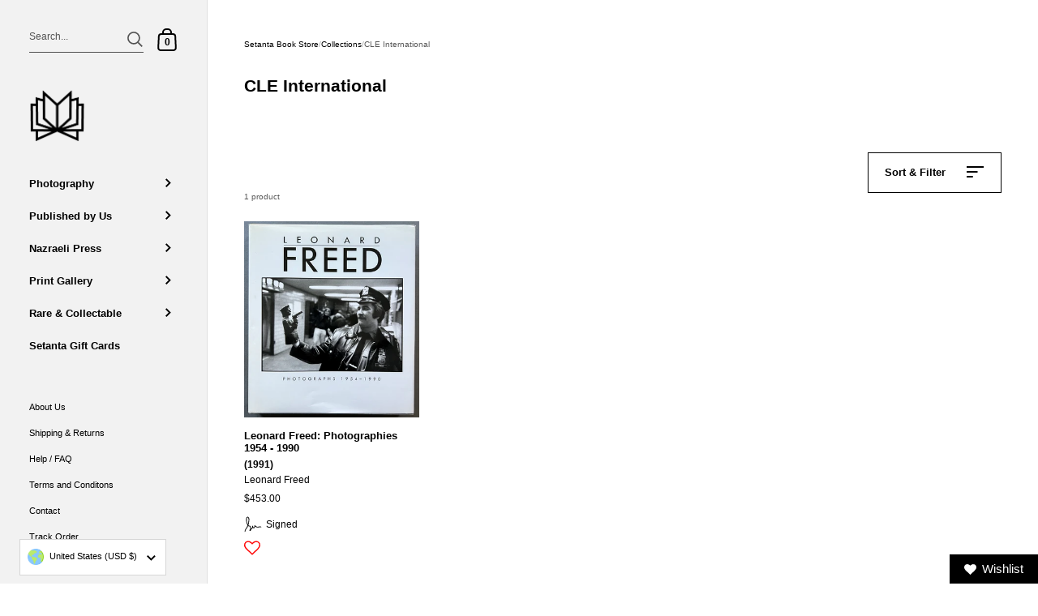

--- FILE ---
content_type: text/css
request_url: https://www.setantabooks.com/cdn/shop/t/13/assets/theme.css?v=36121951951632422521760528969
body_size: 8259
content:
/*!
 *  1.2. Reset
*/html,body,div,span,applet,object,iframe,h1,h2,h3,h4,h5,h6,p,blockquote,pre,a,abbr,acronym,address,big,cite,code,del,dfn,em,img,ins,kbd,q,s,samp,small,strike,strong,sub,sup,tt,var,b,u,i,center,dl,dt,dd,ol,ul,li,fieldset,form,label,legend,table,caption,tbody,tfoot,thead,tr,th,td,article,aside,canvas,details,embed,figure,figcaption,footer,header,hgroup,menu,nav,output,ruby,section,summary,time,mark,audio,video{margin:0;padding:0;border:0;font-size:100%;font:inherit;vertical-align:baseline}article,aside,details,figcaption,figure,footer,header,hgroup,menu,nav,section{display:block}body{line-height:1}ol,ul{list-style:none}blockquote,q{quotes:none}blockquote:before,blockquote:after{content:"";content:none}q:before,q:after{content:"";content:none}table{border-collapse:collapse;border-spacing:0}.hidden{display:none}.clear{clear:both}*{box-sizing:border-box}input,button{background:transparent;border:none;padding:0;margin:0}input:focus,input:outline,button:focus,button:outline{border:none}summary{cursor:pointer;list-style:none;position:relative}summary::-webkit-details-marker{display:none}/*! Variables declarations 
  If you wish to change margins, paddings, heights, this is the place to do so 
  Almost all dimensions & spacing is based on these variables 
!*/:root{--vertical-padding: var(--vertical-padding-base);--vertical-padding-more: calc(var(--vertical-padding-base) * 1.5);--horizontal-padding: var(--horizontal-padding-base);--horizontal-padding-more: calc(var(--horizontal-padding-base) * 1.1);--compact-header-padding: 50px;--grid-gutter: var(--grid-gutter-base)}@media screen and (max-width: 1600px){:root{--grid-gutter: calc(var(--grid-gutter-base) * .75)}}@media screen and (min-width: 1680px) and (max-width: 1919px){:root{--horizontal-padding: calc(var(--horizontal-padding-base) * .8)}}@media screen and (min-width: 1440px) and (max-width: 1599px){:root{--horizontal-padding: calc(var(--horizontal-padding-base) * .7)}}@media screen and (max-width: 1440px){:root{--grid-gutter: calc(var(--grid-gutter-base) * .6)}}@media screen and (min-width: 1280px) and (max-width: 1439px){:root{--horizontal-padding: calc(var(--horizontal-padding-base) * .6)}}@media screen and (max-width: 1280px){:root{--vertical-padding-more: var(--vertical-padding);--horizontal-padding: calc(var(--horizontal-padding-base) * .5);--horizontal-padding-more: calc(var(--horizontal-padding-base) * .7)}}@media screen and (max-width: 948px){:root{--vertical-padding: calc(var(--vertical-padding-base) * .7);--horizontal-padding: 25px;--horizontal-padding-more: 50px;--compact-header-padding: 30px;--grid-gutter: calc(var(--grid-gutter-base) * .4)}}@media screen and (max-width: 648px){:root{--vertical-padding: calc(var(--vertical-padding-base) * .6);--compact-header-padding: 20px}}@media screen and (max-width: 480px){:root{--vertical-padding: calc(var(--vertical-padding-base) * .5)}}.lazy-image{position:relative;background:rgba(var(--color-body-txt),.03)}.lazy-image img{height:100%;width:100%;object-fit:cover;vertical-align:bottom}.lazy-image--background.lazy-image{background-position:center;background-size:cover;background-repeat:no-repeat;position:absolute;top:0;left:0;width:100%;height:100%!important;z-index:0;padding-top:0!important}.lazy-image--background.lazy-image img{height:100%;width:100%;object-fit:cover}[data-ratio].lazy-image img{position:absolute;top:0;left:0;height:100%;width:100%;object-fit:cover}.lazy-image--hover{overflow:hidden}.lazy-image--hover .lazy-image--background{-webkit-backface-visibility:hidden;transform:scale(1);overflow:hidden}.no-touchevents .lazy-image--hover:hover .lazy-image--background,.focus .lazy-image--hover .lazy-image--background{transform:scale(1.1)}.lazy-caption{position:absolute;bottom:0;width:100%;background:linear-gradient(0deg,#3333334d,#33333340,#3333,#33333326,#3333331a 80%,#3333330d 90%,#33333305 96%,#3330);color:#fff;padding:35px 15px 15px;line-height:1}.lazy-preloader{display:block}.lazy-preloader:before{width:20px;height:20px;content:"";border:1px solid rgba(var(--color-body-txt),.24);border-top:1px solid rgba(var(--color-body-accent),1);border-radius:100%;position:absolute;top:0;bottom:0;left:0;right:0;margin:auto}.lazyloaded+.lazy-preloader,.lazyloaded .lazy-preloader{display:none!important}.alert{display:block;line-height:1.5;padding:14px 20px 12px;margin-bottom:18px}.alert strong{text-transform:capitalize}.alert--error{color:#721c24;background-color:#f8d7da}.alert--success{color:#155724;background-color:#d4edda}.alert--note{color:#856404;background-color:#fff3cd}@media screen and (min-width: 1921px){.alert{font-size:calc(14px / 14 * var(--base-body-size) + 0px);line-height:1}}@media screen and (min-width: 1280px) and (max-width: 1920px){.alert{font-size:calc(13px / 14 * var(--base-body-size) + 0px);line-height:1}}@media screen and (min-width: 1023px) and (max-width: 1280px){.alert{font-size:calc(12px / 14 * var(--base-body-size) + 0px);line-height:1}}@media screen and (max-width: 1023px){.alert{font-size:calc(12px / 14 * var(--base-body-size) + 0px);line-height:1}}a{-webkit-transition:color .15s linear,background-color .15s linear,fill .15s linear,.15s opacity linear;transition:color .15s linear,background-color .15s linear,fill .15s linear,.15s opacity linear}.button,.shopify-challenge__button{font-family:var(--font-stack-body);font-weight:var(--font-weight-body);font-style:var(--font-style-body);font-size:15px;line-height:53px;height:55px;font-weight:var(--font-weight-body-semibold);padding:0 25px;border:2px solid transparent;transition:all .15s linear,width 0ms;cursor:pointer;display:inline-block;-webkit-appearance:none;border-radius:0}.button svg,.shopify-challenge__button svg{transition:all .15s linear}html[dir=rtl] .button svg,html[dir=rtl] .shopify-challenge__button svg{transform:scale(-1)}.button--large{font-size:20px;height:70px;line-height:68px;padding:0 50px}.button--small{font-size:13px;height:50px;line-height:48px;border:1px solid transparent;padding:0 20px}.button--small .symbol{top:7px!important}.button--smallest{display:inline-block;border-radius:20px;font-size:12px;line-height:1;padding:7px 14px;margin:5px;border:1px solid transparent}.button--outline{outline:none!important;border-color:rgba(var(--color-body-txt),1);color:rgba(var(--color-body-txt),1)}.button--outline svg *{fill:rgba(var(--color-body-txt),1);transition:all .15s linear}.no-touchevents .button--outline:not(.button--outline-hover):hover{border-color:rgba(var(--color-body-accent),1);color:rgba(var(--color-body-accent),1)}.no-touchevents .button--outline:not(.button--outline-hover):hover svg *{fill:rgba(var(--color-body-accent),1)}.disabled.button--outline{opacity:.66;border-color:rgba(var(--color-body-txt),.16)}.sidebar-element .button--outline{border-color:rgba(var(--color-sidebar-txt),1)!important;color:rgba(var(--color-sidebar-txt),1)!important}.sidebar-element .button--outline svg *{fill:rgba(var(--color-sidebar-txt),1)!important}.no-touchevents .sidebar-element .button--outline:not(.button--outline-hover):hover{border-color:rgba(var(--color-sidebar-accent),1)!important;color:rgba(var(--color-sidebar-accent),1)!important}.no-touchevents .sidebar-element .button--outline:not(.button--outline-hover):hover svg *{fill:rgba(var(--color-sidebar-accent),1)!important}.sidebar-element .disabled.button--outline{border-color:rgba(var(--color-sidebar-txt),.16)}.button--solid,.shopify-challenge__button{outline:none!important;background:rgba(var(--color-body-txt),1);color:rgba(var(--color-body-txt-foreground),1)}.button--solid path,.shopify-challenge__button path{fill:rgba(var(--color-body-txt-foreground),1)}.no-touchevents .button--solid:hover,.no-touchevents .shopify-challenge__button:hover{border-color:transparent;background:rgba(var(--color-body-accent),1)!important;color:rgba(var(--color-body-accent-foreground),1)!important}.no-touchevents .button--solid:hover svg *,.no-touchevents .shopify-challenge__button:hover svg *{fill:rgba(var(--color-body-accent-foreground),1)!important}.button--solid svg,.shopify-challenge__button svg{position:relative;top:6px;margin-inline-start:17px}.cart-details .button--solid svg{margin-inline-start:0;margin-right:5px}.sidebar-element .button--solid,.sidebar-element .shopify-challenge__button{background:rgba(var(--color-sidebar-txt),1);color:rgba(var(--color-sidebar-txt-foreground),1)}.sidebar-element .button--solid svg *,.sidebar-element .shopify-challenge__button svg *{fill:rgba(var(--color-sidebar-txt-foreground),1)}.no-touchevents .sidebar-element .button--solid:hover,.no-touchevents .sidebar-element .shopify-challenge__button:hover{background:rgba(var(--color-sidebar-accent),1)!important;color:rgba(var(--color-sidebar-accent-foreground),1)!important}.no-touchevents .sidebar-element .button--solid:hover svg *,.no-touchevents .sidebar-element .shopify-challenge__button:hover svg *{fill:rgba(var(--color-sidebar-accent-foreground),1)!important}.button--wide{min-width:200px}.button--text{font-family:var(--font-stack-body);font-weight:var(--font-weight-body);font-style:var(--font-style-body);color:rgba(var(--color-body-txt),1);border-bottom:1px solid;cursor:pointer;transition:all .15s linear}.no-touchevents .button--text:hover{color:rgba(var(--color-body-accent),1)}.compact-header-container>*:last-child,.rte>*:last-child,.remove-end-margin>*:last-child{margin-bottom:0}.sticky{position:sticky;top:0}/*!
 *  1.4. Typography
*/body{font-family:var(--font-stack-body);font-weight:var(--font-weight-body);font-style:var(--font-style-body);color:rgba(var(--color-body-txt),1);background:rgba(var(--color-body-bg),1)}@media screen and (min-width: 1921px){body{font-size:calc(16px / 14 * var(--base-body-size) + 0px);line-height:1.7}}@media screen and (min-width: 1280px) and (max-width: 1920px){body{font-size:calc(15px / 14 * var(--base-body-size) + 0px);line-height:1.7}}@media screen and (min-width: 1023px) and (max-width: 1280px){body{font-size:calc(14px / 14 * var(--base-body-size) + 0px);line-height:1.7}}@media screen and (max-width: 1023px){body{font-size:calc(13px / 14 * var(--base-body-size) + 0px);line-height:1.7}}@media screen and (min-width: 1921px){.body-text-sm{font-size:calc(14px / 14 * var(--base-body-size) + 0px);line-height:1}}@media screen and (min-width: 1280px) and (max-width: 1920px){.body-text-sm{font-size:calc(13px / 14 * var(--base-body-size) + 0px);line-height:1}}@media screen and (min-width: 1023px) and (max-width: 1280px){.body-text-sm{font-size:calc(12px / 14 * var(--base-body-size) + 0px);line-height:1}}@media screen and (max-width: 1023px){.body-text-sm{font-size:calc(12px / 14 * var(--base-body-size) + 0px);line-height:1}}.body-text-hd{font-weight:var(--font-weight-body-semibold)}@media screen and (min-width: 1921px){.body-text-hd{font-size:calc(17px / 14 * var(--base-body-size) + 0px);line-height:1}}@media screen and (min-width: 1280px) and (max-width: 1920px){.body-text-hd{font-size:calc(16px / 14 * var(--base-body-size) + 0px);line-height:1}}@media screen and (min-width: 1023px) and (max-width: 1280px){.body-text-hd{font-size:calc(15px / 14 * var(--base-body-size) + 0px);line-height:1}}@media screen and (max-width: 1023px){.body-text-hd{font-size:calc(14px / 14 * var(--base-body-size) + 0px);line-height:1}}.body-text-lg{font-weight:var(--font-weight-body-medium)}@media screen and (min-width: 1921px){.body-text-lg{font-size:calc(19px / 14 * var(--base-body-size) + 0px);line-height:1}}@media screen and (min-width: 1280px) and (max-width: 1920px){.body-text-lg{font-size:calc(18px / 14 * var(--base-body-size) + 0px);line-height:1}}@media screen and (min-width: 1023px) and (max-width: 1280px){.body-text-lg{font-size:calc(17px / 14 * var(--base-body-size) + 0px);line-height:1}}@media screen and (max-width: 1023px){.body-text-lg{font-size:calc(16px / 14 * var(--base-body-size) + 0px);line-height:1}}.body-text-hu{font-weight:var(--font-weight-body-medium)}@media screen and (min-width: 1921px){.body-text-hu{font-size:calc(23px / 14 * var(--base-body-size) + 0px);line-height:1.1}}@media screen and (min-width: 1280px) and (max-width: 1920px){.body-text-hu{font-size:calc(22px / 14 * var(--base-body-size) + 0px);line-height:1.1}}@media screen and (min-width: 1023px) and (max-width: 1280px){.body-text-hu{font-size:calc(19px / 14 * var(--base-body-size) + 0px);line-height:1.1}}@media screen and (max-width: 1023px){.body-text-hu{font-size:calc(18px / 14 * var(--base-body-size) + 0px);line-height:1.1}}.text-transform-uppercase{text-transform:uppercase}h1,h2,h3,h4,h5,h6,.hh,.h0,.h1,.h2,.h3,.h4,.h5,.h6{font-family:var(--font-stack-headings);font-weight:var(--font-weight-headings);font-style:var(--font-style-headings);display:block;margin-bottom:1em}@media screen and (min-width: 1921px){.hh{font-size:calc(52px / 24 * var(--base-headings-size) + 0px);line-height:1.1}}@media screen and (min-width: 1280px) and (max-width: 1920px){.hh{font-size:calc(48px / 24 * var(--base-headings-size) + 0px);line-height:1.1}}@media screen and (min-width: 1023px) and (max-width: 1280px){.hh{font-size:calc(44px / 24 * var(--base-headings-size) + 0px);line-height:1.1}}@media screen and (max-width: 1023px){.hh{font-size:calc(40px / 24 * var(--base-headings-size) + 0px);line-height:1.1}}@media screen and (min-width: 1921px){.h0{font-size:calc(32px / 24 * var(--base-headings-size) + 0px);line-height:1.2}}@media screen and (min-width: 1280px) and (max-width: 1920px){.h0{font-size:calc(30px / 24 * var(--base-headings-size) + 0px);line-height:1.2}}@media screen and (min-width: 1023px) and (max-width: 1280px){.h0{font-size:calc(28px / 24 * var(--base-headings-size) + 0px);line-height:1.2}}@media screen and (max-width: 1023px){.h0{font-size:calc(26px / 24 * var(--base-headings-size) + 0px);line-height:1.2}}@media screen and (min-width: 1921px){h1,.h1{font-size:calc(26px / 24 * var(--base-headings-size) + 0px);line-height:1.3}}@media screen and (min-width: 1280px) and (max-width: 1920px){h1,.h1{font-size:calc(25px / 24 * var(--base-headings-size) + 0px);line-height:1.3}}@media screen and (min-width: 1023px) and (max-width: 1280px){h1,.h1{font-size:calc(23px / 24 * var(--base-headings-size) + 0px);line-height:1.3}}@media screen and (max-width: 1023px){h1,.h1{font-size:calc(22px / 24 * var(--base-headings-size) + 0px);line-height:1.3}}@media screen and (min-width: 1921px){h2,.h2{font-size:calc(19px / 24 * var(--base-headings-size) + 0px);line-height:1.3}}@media screen and (min-width: 1280px) and (max-width: 1920px){h2,.h2{font-size:calc(18px / 24 * var(--base-headings-size) + 0px);line-height:1.3}}@media screen and (min-width: 1023px) and (max-width: 1280px){h2,.h2{font-size:calc(17px / 24 * var(--base-headings-size) + 0px);line-height:1.3}}@media screen and (max-width: 1023px){h2,.h2{font-size:calc(16px / 24 * var(--base-headings-size) + 0px);line-height:1.3}}@media screen and (min-width: 1921px){h3,.h3{font-size:calc(17px / 24 * var(--base-headings-size) + 0px);line-height:1.3}}@media screen and (min-width: 1280px) and (max-width: 1920px){h3,.h3{font-size:calc(16px / 24 * var(--base-headings-size) + 0px);line-height:1.3}}@media screen and (min-width: 1023px) and (max-width: 1280px){h3,.h3{font-size:calc(15px / 24 * var(--base-headings-size) + 0px);line-height:1.3}}@media screen and (max-width: 1023px){h3,.h3{font-size:calc(14px / 24 * var(--base-headings-size) + 0px);line-height:1.3}}@media screen and (min-width: 1921px){h4,h5,h6,.h4{font-size:calc(16px / 24 * var(--base-headings-size) + 0px);line-height:1.3}}@media screen and (min-width: 1280px) and (max-width: 1920px){h4,h5,h6,.h4{font-size:calc(15px / 24 * var(--base-headings-size) + 0px);line-height:1.3}}@media screen and (min-width: 1023px) and (max-width: 1280px){h4,h5,h6,.h4{font-size:calc(14px / 24 * var(--base-headings-size) + 0px);line-height:1.3}}@media screen and (max-width: 1023px){h4,h5,h6,.h4{font-size:calc(13px / 24 * var(--base-headings-size) + 0px);line-height:1.3}}strong{font-weight:700}em{font-style:italic}p,ul,ol{margin-bottom:1.5em}ul{list-style:inside disc}ol{list-style:inside decimal}ul ul,ul ol,ol ol,ol ul{margin-inline-start:20px}table{width:100%;border:1px solid rgba(var(--color-body-txt),.08)}html[dir=rtl] table{text-align:right}html[dir=ltr] table{text-align:left}table thead h4{font-size:10px;line-height:18px;text-transform:uppercase;margin-bottom:0}table tr{border-top:1px solid rgba(var(--color-body-txt),.08)}table thead tr{border-top:none}table th,table td{min-height:41px;padding:10px 14px 8px}html[dir=rtl] table th,html[dir=rtl] table td{border-left:1px solid rgba(var(--color-body-txt),.08)}html[dir=ltr] table th,html[dir=ltr] table td{border-right:1px solid rgba(var(--color-body-txt),.08)}table td,table th{vertical-align:top}sub,sup{font-size:.7em;line-height:.7em}sub{vertical-align:bottom}sup{vertical-align:top}del{text-decoration:line-through}small{font-size:.85em}blockquote{line-height:1.4}blockquote:not(:first-child){margin-top:2em}blockquote:not(:last-child){margin-bottom:2em}a{color:rgba(var(--color-body-txt),1);text-decoration:none}.rte a:not(.button){border-bottom:1px solid}.no-touchevents .rte a:not(.button):hover{color:rgba(var(--color-body-accent),1)}.underline-animation{line-height:1.2;background-position:0 calc(1em + 2px);background-image:linear-gradient(to right,rgba(var(--color-body-txt),1),rgba(var(--color-body-txt),1));background-size:0% 1px;background-repeat:no-repeat;display:inline;padding-bottom:3px;transition:all .15s linear}a:hover .underline-animation,a.selected .underline-animation{background-size:100% 1px}.rte a img{vertical-align:middle}.touchevents .sidebar a:hover span,.touchevents a:hover .product-item__title,.touchevents a:hover .blog-item__title span,.touchevents .blog-tags a:hover span{background-size:0!important}input,textarea,select{font-family:var(--font-stack-body);font-weight:var(--font-weight-body);font-style:var(--font-style-body);font-size:calc(14 / 14 * var(--base-body-size) + 0px);line-height:1;transition:all .1s linear;border:1px solid rgba(var(--color-body-txt),.14);background:transparent;color:rgba(var(--color-body-txt),1);resize:none;height:55px;padding:3px 12px 0;vertical-align:middle;-webkit-appearance:none;border-radius:0;outline:none!important}input::placeholder,textarea::placeholder,select::placeholder{color:rgba(var(--color-body-txt),1);opacity:.66}input:hover,textarea:hover,select:hover{border-color:rgba(var(--color-body-txt),.24)}input:focus,textarea:focus,select:focus{border-color:rgba(var(--color-body-txt),.36);box-shadow:0 0 0 3px rgba(var(--color-body-txt),.14)}input.focus,textarea.focus,select.focus{outline:auto 5px -webkit-focus-ring-color}.krown-column-container>input,.krown-column-container>textarea,.krown-column-container>select{width:100%}.sidebar-element input,.sidebar-element textarea,.sidebar-element select{color:rgba(var(--color-sidebar-txt),1);border-color:rgba(var(--color-sidebar-txt),.14)}textarea{height:125px;padding-top:15px}input[type=number]::-webkit-inner-spin-button,input[type=number]::-webkit-outer-spin-button{-webkit-appearance:none;appearance:none}input[type=number]{-moz-appearance:textfield}input:not([type=checkbox]):not([type=radio]):not([type=submit]):-webkit-autofill,input:not([type=checkbox]):not([type=radio]):not([type=submit]):-webkit-autofill:hover,input:not([type=checkbox]):not([type=radio]):not([type=submit]):-webkit-autofill:focus,input:not([type=checkbox]):not([type=radio]):not([type=submit]):-webkit-autofill:active{-webkit-box-shadow:0 0 0 30px rgba(var(--color-body-bg),1) inset!important}input[type=checkbox],input[type=radio]{width:16px;height:16px;border-radius:100%;padding:0;margin-inline-end:9px;margin-top:-2px}input[type=checkbox]:checked,input[type=radio]:checked{background:rgba(var(--color-body-txt),1)}.sidebar-element input[type=checkbox]:checked,.sidebar-element input[type=radio]:checked{background:rgba(var(--color-sidebar-txt),1)}select.to-style{transition:all .1s linear}select.to-style:not(.styled){opacity:0;visibility:hidden}select{font-size:calc(14px / 14 * var(--base-body-size) + 0px);line-height:1.2;background-repeat:no-repeat;background-position:calc(100% - 6px) 50%;background-size:24px 24px;padding-top:0;padding-inline-end:50px;padding-bottom:0;padding-inline-start:12px;height:50px;width:100%;cursor:pointer;transition:border .1s linear;border:1px solid rgba(var(--color-body-txt),.14);-moz-appearance:none;-webkit-appearance:none;appearance:none}html[dir=rtl] select{background-position:calc(0% + 6px) 50%}html[dir=rtl] select{text-align:right}html[dir=ltr] select{text-align:left}.regular-select-cover{font-size:calc(14px / 14 * var(--base-body-size) + 0px);line-height:1;height:50px;width:100%;background-repeat:no-repeat;background-position:calc(100% - 6px) 50%;background-size:24px 24px;cursor:pointer;transition:border .1s linear;border:1px solid rgba(var(--color-body-txt),.14)}html[dir=rtl] .regular-select-cover{background-position:calc(0% + 6px) 50%}html[dir=rtl] .regular-select-cover{text-align:right}html[dir=ltr] .regular-select-cover{text-align:left}.regular-select-cover:hover,.regular-select-cover.content-opened,.regular-select-cover:focus{border-color:rgba(var(--color-body-txt),.36);outline:none}.regular-select-cover svg{position:absolute;top:14px}html[dir=rtl] .regular-select-cover svg{left:6px}html[dir=ltr] .regular-select-cover svg{right:6px}.regular-select-cover svg path{fill:rgba(var(--color-body-txt),1);transition:all .15s linear}.regular-select-cover select{height:100%;width:100%;cursor:default;pointer-events:none;-webkit-appearance:menulist-button}.regular-select-cover option{padding:2px 0}input[type=search]::-webkit-search-decoration,input[type=search]::-webkit-search-cancel-button,input[type=search]::-webkit-search-results-button,input[type=search]::-webkit-search-results-decoration{-webkit-appearance:none}.regular-select-inner{height:50px;padding-top:17px;padding-inline-end:50px;padding-bottom:0;padding-inline-start:12px;cursor:pointer}.product__text .product__title{margin-bottom:1rem}.product__text .product__year{font-weight:600;margin-bottom:1rem}.product__text .regular-select-inner:before{content:attr(data-title);position:absolute;font-size:11px;text-transform:uppercase;background:rgba(var(--color-body-bg),1);top:-6px;padding:0 7px;margin-inline-start:-7px;color:rgba(var(--color-body-txt),.36)}.hide-labels .regular-select-inner:before{display:none}.regular-select-content{width:calc(100% + 2px);display:block;background:rgba(var(--color-body-bg),1);border:1px solid rgba(var(--color-body-txt),.14);border-top:0;position:absolute;top:53px;z-index:999;border-top:none;overflow-y:auto;height:0;transition:border .1s linear}html[dir=rtl] .regular-select-content{right:-1px}html[dir=ltr] .regular-select-content{left:-1px}.no-touchevents .regular-select-cover:hover .regular-select-content,.regular-select-cover:focus .regular-select-content{border-color:rgba(var(--color-body-txt),.36)}.content-opened .regular-select-content{height:auto;border-color:rgba(var(--color-body-txt),.36)}.regular-select-item{display:block;height:40px;font-size:calc(13px / 14 * var(--base-body-size) + 0px);line-height:1;padding:14px 12px 0;cursor:pointer;background:transparent;transition:.1s background linear}.no-touchevents .regular-select-item:hover{background:rgba(var(--color-body-txt),.06)}.regular-select-item.selected{background:rgba(var(--color-body-txt),.12)}.regular-select-item.disabled{opacity:.16;pointer-events:none}.visually-hidden{clip:rect(0 0 0 0);clip-path:inset(50%);height:1px;overflow:hidden;position:absolute;white-space:nowrap;width:1px}.aligned-text-content{display:flex;height:100%;position:relative;z-index:99}.aligned-text-content.horizontal-left{justify-content:flex-start}html[dir=rtl] .aligned-text-content.horizontal-left{text-align:right}html[dir=ltr] .aligned-text-content.horizontal-left{text-align:left}.aligned-text-content.horizontal-center{justify-content:center;text-align:center}.aligned-text-content.horizontal-right{justify-content:flex-end}html[dir=rtl] .aligned-text-content.horizontal-right{text-align:left}html[dir=ltr] .aligned-text-content.horizontal-right{text-align:right}.aligned-text-content.vertical-top{align-items:flex-start}.aligned-text-content.vertical-middle{align-items:center}.aligned-text-content.vertical-bottom{align-items:flex-end}.scrolling-text{color:rgba(var(--color-body-txt),1);border:0;width:100%;height:60px;white-space:nowrap;overflow:hidden;box-sizing:border-box;position:relative;display:flex;align-items:center;justify-content:flex-start}.scrolling-text span{display:inline-block;margin:0 var(--horizontal-padding)}.scrolling-text a{text-decoration:underline}/*!
 *  1.6. General Structure
*/#content-holder{display:flex}#content-holder:before{content:"";display:block;position:relative;width:20%;min-width:240px;max-width:360px;z-index:-1;flex-shrink:0}#content-holder #content{width:0;flex:1;min-height:100vh;display:flex;flex-direction:column}@media screen and (min-width: 948px) and (max-width: 1023px){#content-holder #content{width:calc(100% - 240px)}}@media screen and (max-width: 948px){#content-holder{margin-top:66px}#content-holder #content{min-height:calc(100vh - 66px)}}.compact-header{display:flex;align-items:flex-end;justify-content:space-between;position:relative;z-index:9;padding:var(--compact-header-padding) var(--horizontal-padding)}@media screen and (min-width: 948px) and (max-width: 1350px){.compact-header{padding:var(--compact-header-padding) var(--horizontal-padding) calc(var(--compact-header-padding) / 2)}}.compact-header-container{width:70%;max-width:800px;min-width:270px;min-height:118px;flex:1}html[dir=rtl] .compact-header-container>.h1{padding-left:50px}html[dir=ltr] .compact-header-container>.h1{padding-right:50px}.centered-section-content{padding-left:var(--horizontal-padding)!important;padding-right:var(--horizontal-padding)!important}.centered-section-content>div{width:80%}@media screen and (max-width: 1440px){.centered-section-content>div{width:100%}}@media screen and (min-width: 949px){.centered-section-content.rich-text>div,.centered-section-content.testimonial__holder>div{width:80%!important}}.overflow-hidden,.modal-opened{overflow:hidden}img,.rte iframe{max-width:100%}img{height:auto}.rte iframe[src*=youtube],.rte iframe[src*=vimeo]{width:100%;height:100%;aspect-ratio:16/9}.symbol{width:24px;height:24px}.symbol.symbol--cart{height:auto}.long-arrow{overflow:hidden;width:24px;height:34px;display:block;position:relative;top:-5px;right:0;transition:all .15s linear}html[dir=rtl] .long-arrow{transform:scale(-1);margin-top:-3px}.long-arrow .symbol{width:34px;height:11px;position:absolute;top:10px;right:0}button .long-arrow:hover,.css-slider-navigation-container .long-arrow:hover,.pagination a .long-arrow:hover{width:34px}html[dir=rtl] button .long-arrow:hover,html[dir=rtl] .css-slider-navigation-container .long-arrow:hover,html[dir=rtl] .pagination a .long-arrow:hover{left:-5px}html[dir=ltr] button .long-arrow:hover,html[dir=ltr] .css-slider-navigation-container .long-arrow:hover,html[dir=ltr] .pagination a .long-arrow:hover{right:-5px}.css-slider-navigation-container .next .long-arrow,.pagination .next .long-arrow{top:-3px}html[dir=rtl] .css-slider-navigation-container .next .long-arrow:hover,html[dir=rtl] .pagination .next .long-arrow:hover{left:5px}html[dir=ltr] .css-slider-navigation-container .next .long-arrow:hover,html[dir=ltr] .pagination .next .long-arrow:hover{right:5px}.css-slider-navigation-container .prev .long-arrow,.pagination .prev .long-arrow{transform:rotate(180deg);position:absolute;top:-6px}html[dir=rtl] .css-slider-navigation-container .prev .long-arrow,html[dir=rtl] .pagination .prev .long-arrow{transform:scale(-1) rotate(180deg);margin-top:3px}html[dir=rtl] .css-slider-navigation-container .prev .long-arrow,html[dir=rtl] .pagination .prev .long-arrow{right:0;left:auto}html[dir=ltr] .css-slider-navigation-container .prev .long-arrow,html[dir=ltr] .pagination .prev .long-arrow{left:0;right:auto}html[dir=rtl] .css-slider-navigation-container .prev .long-arrow:hover,html[dir=rtl] .pagination .prev .long-arrow:hover{left:auto;right:-5px}html[dir=ltr] .css-slider-navigation-container .prev .long-arrow:hover,html[dir=ltr] .pagination .prev .long-arrow:hover{right:auto;left:-5px}.onboarding-svg{position:absolute;top:0;left:0;width:100%;height:100%;position:relative;display:block}.onboarding-svg svg{width:100%;height:100%;background:#f9f9f9;vertical-align:middle}.onboarding-svg.onboarding-background{position:absolute}.onboarding-svg.onboarding-background svg{position:absolute;top:0}html[dir=rtl] .onboarding-svg.onboarding-background svg{right:0}html[dir=ltr] .onboarding-svg.onboarding-background svg{left:0}.iframe-holder{position:relative;width:100%;height:0;padding-top:40%;clear:both}.iframe-holder iframe{position:absolute;top:0;left:0;width:100%;height:100%}.full-width-section-content.gutter--on{padding-left:var(--horizontal-padding);padding-right:var(--horizontal-padding)}.with-gutter{margin-bottom:var(--vertical-padding)}.without-gutter+.with-gutter:not(.has-inner-padding),#page-content .with-gutter:first-child,.has-inner-padding+.with-gutter{margin-top:var(--vertical-padding)}.has-inner-padding{margin-bottom:0}.has-inner-padding+.has-inner-padding{margin-top:0}#page-content .has-inner-padding:last-child{margin-bottom:0}#page-content .has-inner-padding:first-child{margin-top:0}#shopify-section-blog,#shopify-section-collection{margin-bottom:var(--vertical-padding)}toggle-tab{display:block}.toggle__title{line-height:1.3;margin-bottom:1.5em;font-weight:var(--font-weight-body-medium);text-transform:uppercase;width:100%;position:relative;margin-top:-6px;padding-top:6px;cursor:pointer;transition:all .1s linear;display:block}.toggle__title .symbol{content:"+";position:absolute;top:4px}html[dir=rtl] .toggle__title .symbol{left:-7px}html[dir=ltr] .toggle__title .symbol{right:-7px}.toggle__title .symbol.symbol--plus{display:block}.toggle__title .symbol.symbol--minus{display:none}.toggle__title svg *{transition:all .1s linear;fill:rgba(var(--color-body-txt),1)}.no-touchevents .toggle__title:hover,.toggle__title.focus{color:rgba(var(--color-body-accent),1);outline:0}.no-touchevents .toggle__title:hover svg *,.toggle__title.focus svg *{fill:rgba(var(--color-body-accent),1)}toggle-tab.opened .toggle__title{cursor:pointer;pointer-events:all}toggle-tab.opened .toggle__title .symbol--plus{display:none}toggle-tab.opened .toggle__title .symbol--minus{display:block}.toggle__title:last-child{margin-bottom:0}.toggle__title+.toggle__content{margin-top:-5px;padding-bottom:25px;display:none}.toggle__title+.toggle__content>*:last-child{margin-bottom:0}.toggle__content{overflow-x:auto}#challenge .shopify-challenge__container{margin:120px auto!important}.low-dpi{display:inline}.high-dpi{display:none}@media only screen and (-webkit-min-device-pixel-ratio: 1.3),only screen and (min-resolution: 120dpi){.low-dpi{display:none}.high-dpi{display:inline}}#page-content{flex:1 0 auto}.page-content{margin:var(--compact-header-padding) auto var(--vertical-padding);flex:1;position:relative}.page-content.gutter--on{padding:50px}.page-content>h1.title,.template-login .page-content .h0.title{margin-bottom:2em}@media screen and (max-width: 480px){.page-content>h1.title,.template-login .page-content .h0.title{margin-bottom:1.5em}}.template-page #content-holder #content{overflow:hidden}.scrollable-content{max-width:100%;overflow-x:scroll}*:focus:not(:focus-visible){outline:none!important}.css-slider-button .arrow-icon{top:8px;width:40px;height:40px}html[dir=rtl] .css-slider-button .arrow-icon{right:8px}html[dir=ltr] .css-slider-button .arrow-icon{left:8px}.css-slider-button .arrow-icon path{transform-origin:center}.css-slider-button path{fill:rgba(var(--color-body-txt),1)}.css-slider--simple-dots .css-slider-dot-navigation{background:transparent}.css-slider--simple-dots .css-slider-dot-navigation .css-slider-dot{background-color:rgba(var(--color-body-txt),.16)!important}.css-slider--simple-dots .css-slider-dot-navigation .css-slider-dot:last-child{margin-inline-end:0}.css-slider--simple-dots .css-slider-dot-navigation .css-slider-dot.active{background-color:rgba(var(--color-body-txt),1)!important}@media screen and (min-width: 949px){.show-on-big-palm{display:none!important}}@media screen and (max-width: 948px){.hide-on-big-palm{display:none!important}}.shopify-section-product-recommendations{overflow:hidden}.shopify-section-product-recommendations:not(:last-child) .product-recommendations:not(:empty){border-bottom:1px solid rgba(var(--color-body-txt),.08)}.shopify-section-product-recommendations .product-recommendations:not(:empty){padding:var(--vertical-padding) 0;display:block}.shopify-section-product-recommendations.with-gutter{padding-bottom:0}.shopify-section-product-recommendations+.shopify-section.with-gutter{margin-top:var(--vertical-padding)}.shopify-section-product-recommendations .h1{margin-bottom:1.4em}.hide{display:none}@media screen and (max-width: 768px){.element--hide-on-small{display:none!important}}@media screen and (min-width: 769px){.element--hide-on-desk{display:none}}.breadcrumb{padding-top:2px;margin-bottom:3em;display:flex;flex-wrap:wrap;gap:0 11px;z-index:9}@media screen and (min-width: 649px){.breadcrumb{margin-top:-5px}}@media screen and (max-width: 948px){.breadcrumb{margin-bottom:1.5em;padding-top:0}}.breadcrumb span{line-height:1.5;word-break:break-word;flex-shrink:0}@media screen and (max-width: 480px){.breadcrumb{gap:0 7px}}.breadcrumb__link{opacity:1}.breadcrumb__link a{border-bottom:none!important}.breadcrumb__separator{opacity:.36}.breadcrumb__current{opacity:.66}.flex-buttons{position:relative;display:flex;flex-flow:row wrap;width:calc(100% + 20px);margin-inline-start:-10px;margin-bottom:-20px}.flex-buttons>*{margin:0 10px 5px;flex:auto;width:auto}.flex-buttons .product__add-to-cart{flex-grow:10}.main-go-top{position:fixed;bottom:20px;right:20px;display:flex;width:50px;height:50px;align-items:center;justify-content:center;flex-direction:column;cursor:pointer;z-index:999;transform:translateY(200%);transition:.15s linear transform}@media screen and (max-width: 480px){.main-go-top{bottom:10px;right:10px}}.main-go-top:before{content:"";position:absolute;top:0;left:0;width:100%;height:100%;background:rgba(var(--color-body-bg),1);opacity:.66;z-index:-1;border:1px solid rgba(var(--color-body-txt),.14);transition:opacity .15s linear}.no-touchevents .main-go-top:hover:before{opacity:1}.main-go-top__icon{margin-top:5px}.main-go-top__icon svg{transform:scaleY(-1)}.main-go-top__icon path{fill:rgba(var(--color-body-txt),1)}.main-go-top__text{font-size:11px;text-transform:uppercase;margin-top:-10px}.main-go-top.show{transform:translateY(0)}/*!
 *  5.3. FAQ
*/.faq .toggle__title{text-transform:none}html[dir=rtl] .faq .toggle__title{padding-right:40px}html[dir=ltr] .faq .toggle__title{padding-left:40px}.faq .toggle__title .symbol{transform:scale(1.5)}html[dir=rtl] .faq .toggle__title .symbol{left:auto;right:0}html[dir=ltr] .faq .toggle__title .symbol{right:auto;left:0}.faq .toggle:last-child .toggle__title:not(.opened){margin-bottom:0}.faq a{border-bottom:1px solid}.mount-heading.with-gutter{margin-bottom:var(--compact-header-padding)}.heading{display:flex;justify-content:space-between}.heading__title{margin-bottom:.6em}html[dir=rtl] .heading__title{padding-left:50px}html[dir=ltr] .heading__title{padding-right:50px}/*!
 *  3.5. Lazy image
*/@keyframes lazy-spin{0%{transform:rotate(0)}to{transform:rotate(360deg)}}.horizontal-center.vertical-middle+.image-text__background .lazy-preloader,.horizontal-center.vertical-middle+.slide__image .lazy-preloader,.horizontal-center.vertical-middle+.collection-item__background .lazy-preloader{display:none}.basicLightbox{position:fixed;display:flex;justify-content:center;align-items:center;top:0;left:0;width:100%;height:100vh;background:#000c;opacity:.01;transition:opacity .4s ease;z-index:1000;will-change:opacity}.basicLightbox--visible{opacity:1}.basicLightbox__placeholder{max-width:100%;transform:scale(.9);transition:transform .4s ease;z-index:1;will-change:transform}.basicLightbox__placeholder>iframe:first-child:last-child,.basicLightbox__placeholder>img:first-child:last-child,.basicLightbox__placeholder>video:first-child:last-child{display:block;position:absolute;top:0;right:0;bottom:0;left:0;margin:auto;max-width:95%;max-height:95%}.basicLightbox__placeholder>iframe:first-child:last-child,.basicLightbox__placeholder>video:first-child:last-child{pointer-events:auto}.basicLightbox__placeholder>img:first-child:last-child,.basicLightbox__placeholder>video:first-child:last-child{width:auto;height:auto}.basicLightbox--iframe .basicLightbox__placeholder,.basicLightbox--img .basicLightbox__placeholder,.basicLightbox--video .basicLightbox__placeholder{width:100%;height:100%;pointer-events:none}.basicLightbox--visible .basicLightbox__placeholder{transform:scale(1)}.basicLightboxClose{width:44px;height:44px;line-height:44px;position:absolute;top:0;text-decoration:none;text-align:center;opacity:.65;color:#fff;font-style:normal;font-size:28px;font-family:Arial,Baskerville,monospace;overflow:visible;cursor:pointer;background:transparent;border:0;-webkit-appearance:none;display:block;outline:none;padding:0;z-index:1046;box-shadow:none;touch-action:manipulation}html[dir=rtl] .basicLightboxClose{left:0}html[dir=ltr] .basicLightboxClose{right:0}.page-popup{width:80vw;max-width:1024px;margin:50px auto;background:rgba(var(--color-body-bg),1);padding:70px 50px;flex-direction:column;position:relative;max-height:calc(100vh - 100px);overflow:scroll}.page-popup span{margin-bottom:1.2em}.page-popup a{margin-top:.9em}.page-popup .basicLightboxClose{color:rgba(var(--color-body-txt),1);opacity:1;top:5px;transition:all .1s linear}html[dir=rtl] .page-popup .basicLightboxClose{left:5px}html[dir=ltr] .page-popup .basicLightboxClose{right:5px}.page-popup .basicLightboxClose:hover{color:rgba(var(--color-body-accent),1)}@media screen and (max-width: 768px){.page-popup{width:90vw;padding:50px 30px}}/*!
 *  3.6. Pagination
*/.pagination{list-style:none;display:flex;margin:50px 0 0;justify-content:center}.pagination li{cursor:default}.pagination li>a,.pagination li>span{display:block;width:36px;height:36px;border-bottom:1px solid transparent;text-align:center;margin:0 7px;transition:all .1s linear;position:relative}.pagination li a:hover{border-color:rgba(var(--color-body-accent),1);color:rgba(var(--color-body-accent),1)}.pagination li.active>span{border-color:rgba(var(--color-body-txt),1)}.pagination li.arrow{height:0}.pagination li.arrow>a{height:0;border-color:transparent!important}.pagination li.arrow:first-child{margin-inline-end:20px}.pagination li.arrow:last-child{margin-inline-start:20px}html[dir=rtl] .pagination li.arrow .prev{right:12px}html[dir=ltr] .pagination li.arrow .prev{left:12px}.pagination li.arrow.disabled{opacity:.12;pointer-events:none}.pagination path{fill:rgba(var(--color-body-txt),1);transition:all .1s linear}.pagination .total-part-container{display:none}@media screen and (max-width: 768px){.pagination .total-part-container{display:inline-block;padding-top:1px}.pagination li:not(.total-part-container):not(.arrow){display:none}}.product__quantity{min-width:85px;height:55px;position:relative;transition:all .1s linear;border:1px solid rgba(var(--color-body-txt),.14);display:inline-block}.no-touchevents .product__quantity:hover,.product__quantity:focus-visbile{border-color:rgba(var(--color-body-txt),.24)}.disable-buy-button .product__quantity{display:none}.product__quantity input{color:rgba(var(--color-body-txt),1);line-height:55px;text-align:center;width:100%;top:0;position:absolute;border:none;padding:0 26px}.product__quantity button{position:absolute;top:21px;width:12px;height:12px;cursor:pointer;z-index:9;transition:all .1s linear;opacity:.36}html[dir=rtl] .product__quantity button{right:12px}html[dir=ltr] .product__quantity button{left:12px}.product__quantity button svg{position:absolute;top:-6px}html[dir=rtl] .product__quantity button svg{right:-6px}html[dir=ltr] .product__quantity button svg{left:-6px}html[dir=rtl] .product__quantity button.quantity__plus{left:12px;right:auto}html[dir=ltr] .product__quantity button.quantity__plus{right:12px;left:auto}.no-touchevents .product__quantity button:hover,.product__quantity button:focus{opacity:.66}.product__quantity button.disabled{opacity:.16!important;pointer-events:none}.product__quantity path{fill:rgba(var(--color-body-txt),1)}.share-link{margin-bottom:1em;display:block;cursor:pointer;border:none!important;transition:all .1s linear}.share-link .text{position:relative;top:-5px;margin-inline-start:10px}.no-touchevents .share-link:hover{color:rgba(var(--color-body-accent),1)}.no-touchevents .share-link:hover svg path{fill:rgba(var(--color-body-accent),1)}.share-link svg path{transition:all .1s linear}.share-popup{text-align:center;display:flex;width:30%;max-width:420px;min-width:320px;margin:auto;background:#fff;padding:70px 50px;flex-direction:column;position:relative}.share-popup span{margin-bottom:1.2em}.share-popup a{margin-top:.9em}.share-popup .basicLightboxClose{color:rgba(var(--color-body-txt),1);opacity:1;top:5px;transition:all .1s linear}html[dir=rtl] .share-popup .basicLightboxClose{left:5px}html[dir=ltr] .share-popup .basicLightboxClose{right:5px}.no-touchevents .share-popup .basicLightboxClose:hover,.share-popup .basicLightboxClose:focus{color:rgba(var(--color-body-accent),1)}/*!
 *  5.1. Blog posts
*/.blog-posts__header{display:flex;justify-content:space-between;align-items:baseline;margin-bottom:30px}.mount-blog-page{margin-bottom:var(--vertical-padding)}.blog-tags{margin:0 0 -5px -5px!important}.blog-tags a{display:inline-block}.blog--grid{display:flex;flex-wrap:wrap}.blog--grid.cols-2{margin-inline-start:calc(var(--horizontal-padding) / -2);width:calc(100% + var(--horizontal-padding));margin-bottom:calc(var(--vertical-padding) * -1)}.blog--slider{display:flex;flex-wrap:wrap;width:calc(100% + 50px)}/*!
 *  5.2. Collection list
*/.collection_vendor_name{font-size:.72rem;margin-bottom:3px}.collection-list{display:flex;flex-wrap:wrap;padding:0}.collection-list.gutter--on{width:calc(100% + 25px);margin-inline-start:-12.5px;padding-top:0}.collection-list.gutter--off .collection-item{margin:0!important;padding:0}.simple-form-field{width:100%}.simple-form-field:not(:last-child){margin-bottom:20px}.simple-form-field input:not([type=checkbox]):not([type=radio]),.simple-form-field textarea{width:100%}.simple-form-field__text:not(:first-of-type){margin-top:44px}.simple-form-grid{display:flex}.simple-form-grid>div{width:50%}.simple-form-grid>div:first-child{margin-inline-end:10px}.simple-form-grid>div:last-child{margin-inline-start:10px}.contact-form__row label{padding-bottom:.25rem;display:inline-block}.contact-form__row input:not([type=checkbox]){width:100%}.contact-form__row textarea{width:100%;height:14.25rem}.contact-form__row--checkbox{display:flex;align-items:center;gap:.5rem}.contact-form__row--checkbox label{padding-bottom:0}.contact-form__row--checkbox:first-child:last-child{padding-bottom:0}.contact-form__info a{text-decoration:underline}.gift-card-recipient__fields{margin-bottom:20px}/*!
 *  5.4. Featured collection
*/.featured-collection__header{display:flex;align-items:flex-end;justify-content:space-between;position:relative;margin-bottom:50px}@media screen and (max-width: 948px){.featured-collection__header{margin-bottom:35px}}@media screen and (max-width: 480px){.featured-collection__header{margin-bottom:25px}}.gutter--off .featured-collection__header{padding-left:var(--horizontal-padding);padding-right:var(--horizontal-padding)}@media screen and (min-width: 1281px){.featured-collection__content .collection--slider[data-limit="4"] .css-slider-navigation-container{display:none}}/*!
 *  4.5. List collections
*/.main-list-collections{margin-bottom:calc(var(--vertical-padding) - 25px)}.collection-list--empty{margin-inline-start:0!important;width:100%!important}/*!
 *  2.5. Text columns with icons
*/.text-w-icon{display:flex;flex-wrap:wrap;margin:0!important;padding-left:calc(var(--horizontal-padding) / 2);padding-right:calc(var(--horizontal-padding) / 2)}html[dir=rtl] .text-w-icon--align-left{text-align:right}html[dir=ltr] .text-w-icon--align-left{text-align:left}.text-w-icon--align-center{text-align:center}.text-w-icon[data-size="2"] .text-w-icon__container{width:50%}@media screen and (max-width: 480px){.text-w-icon[data-size="2"] .text-w-icon__container{width:100%;margin-bottom:50px}}.text-w-icon[data-size="3"] .text-w-icon__container{width:33.33%}@media screen and (max-width: 648px){.text-w-icon[data-size="3"] .text-w-icon__container{width:100%;margin-bottom:50px}}.text-w-icon .text-w-icon__container:last-child{margin-bottom:0!important}.text-w-icon img,.text-w-icon svg{width:64px;height:64px}.text-w-icon svg g{stroke-width:2px}.text-w-icon__container{padding-left:calc(var(--horizontal-padding) / 2);padding-right:calc(var(--horizontal-padding) / 2)}.text-w-icon__icon{margin-bottom:1.8em}.text-w-icon__icon svg *{stroke:rgba(var(--color-body-txt),1)}#shopify-section-text-columns-with-icons:empty{display:none}/*!
 *  5.14. Text with images
*/.text-w-image{display:flex;flex-wrap:wrap;padding-left:calc(var(--horizontal-padding) / 2);padding-right:calc(var(--horizontal-padding) / 2)}.text-w-image[data-size="2"] .text-w-image__container{width:50%}@media screen and (max-width: 480px){.text-w-image[data-size="2"] .text-w-image__container{width:100%;margin-bottom:50px}}.text-w-image[data-size="3"] .text-w-image__container{width:33.33%}@media screen and (max-width: 648px){.text-w-image[data-size="3"] .text-w-image__container{width:100%;margin-bottom:50px}}.text-w-image .text-w-image__container:last-child{margin-bottom:0!important}.text-w-image__container{padding-left:calc(var(--horizontal-padding) / 2);padding-right:calc(var(--horizontal-padding) / 2)}.text-w-image__image{margin-bottom:1.8em}.skip-to-content:focus{clip-path:none;clip:auto;width:auto;height:auto;margin:0;color:rgba(var(--color-body-txt),1);background-color:rgba(var(--color-body-bg),1);position:fixed;padding:10px;opacity:1;z-index:10000;transition:none;top:0}html[dir=rtl] .skip-to-content:focus{right:0}html[dir=ltr] .skip-to-content:focus{left:0}.shopify-policy__container{padding-top:var(--compact-header-padding);padding-bottom:var(--vertical-padding);padding-left:var(--horizontal-padding)!important;padding-right:var(--horizontal-padding)!important;margin:0}html[dir=rtl] .shopify-policy__title{text-align:right}html[dir=ltr] .shopify-policy__title{text-align:left}img.signed_img{width:70px;margin-bottom:1rem}.dynamic-checkout__content{max-width:600px;margin-left:auto}.publisher{font-size:1.125rem;text-transform:capitalize;margin-top:2rem}.publisher span,.publisher a{font-weight:400;text-transform:capitalize;text-underline-offset:3px}.locale-selectors__container{display:none}.swym-button-bar,.swym-btn-container .swym-add-to-watchlist.swym-text,.swym-btn-container{width:100%!important}.swym-button-bar{margin-top:-10px!important}.swym-btn-container[data-position=default] .swym-button{height:55px!important}.localization-form-holder .content-opened.regular-select-content{display:flex!important;flex-direction:column!important}#currency-list-sidebar>li.regular-select-item{order:4}#currency-list-sidebar>li.regular-select-item:has(button[value*=GB]){order:1}#currency-list-sidebar>li.regular-select-item:has(button[value*=US]){order:2}#currency-list-sidebar>li.regular-select-item button[value*=GB],#currency-list-sidebar>li.regular-select-item button[value*=US]{order:2;background-color:#fff}.localization-form-holder #currency-list-sidebar .regular-select-item.regular-select-item--selected button{background-color:#fff!important;font-weight:600}.product__cart-functions .swym-btn-container[data-position=default] .swym-button{display:flex;justify-content:center;align-items:center}.product__cart-functions .swym-btn-container[data-position=default] .swym-add-to-watchlist.swym-icontext{width:100%}.product__cart-functions .swym-btn-container .swym-button:after{position:absolute;top:50%;left:11%;transform:translate(10px,-48%);height:auto}.product__form .uwl-wishlist{display:flex;align-items:center}.uwl-wishlist-container{padding-top:25px}.uwl-wishlist-cart-header,a.uwl-wishlist-cart-btn{background:#036e00!important}.template-product .product__price--original{font-size:25px}.product-form-icons{display:flex;justify-content:center;column-gap:5px}.product-form-icons svg{height:50px;width:60px}a#more-payment-options-link{display:none}.product-form-icons{display:flex;justify-content:space-around;column-gap:5px;margin-top:5px}.product-form-icons title+path{display:none}.shipping-costs-container{display:grid;grid-template-columns:1fr 1fr 1fr;grid-auto-rows:auto;gap:10px;text-align:center;padding:20px;background:#f0f0f0}.shipping-heading{grid-column:1 / 4;grid-row:1}.shipping-costs-button{grid-column:1 / 4}.shipping-heading h2{text-align:center;margin-bottom:0;font-size:15px}.shipping-costs-container img{width:35px;height:25px;object-fit:cover}.shipping-item{background:#d6dec4;padding:10px 0}.shipping-item p{margin-bottom:0;font-weight:700;color:#919191}.product__cart-functions{margin-bottom:5px!important}.shipping-costs-button a{border:1px solid #000!important;padding:10px;font-weight:700;color:#000;display:block}.shipping-popup{display:none;position:fixed;z-index:99;padding-top:100px;left:0;top:0;width:100%;height:100%;overflow:auto;background-color:#000;background-color:#0006}.shipping-popup-content{background-color:#fefefe;margin:auto;padding:20px;border:1px solid #888;max-width:500px;max-height:500px;overflow:auto}.shipping-popup-close{color:#aaa;float:right;font-size:28px;font-weight:700;cursor:pointer}.shipping-popup-content .close:hover,.shipping-popup-content .close:focus{color:#000;text-decoration:none;cursor:pointer}.shipping-popup-content h2{text-decoration:underline;display:inline-block;vertical-align:bottom}.stop-scrolling{height:100%;overflow:hidden}.shipping-popup-content img{width:40px;margin-right:10px}.shipping-popup h3{margin-top:15px;font-size:14px;text-decoration:underline}.shipping-popup-content table{margin:15px 0}.shipping-costs-button a:hover{background:#000;color:#fff!important}@media screen and (max-width: 768px){.shipping-popup-content{margin:auto 15px}}.scroll-to-top-btn{position:fixed;right:20px;bottom:100px;background-color:#2d5016;border-radius:50%;width:50px;height:50px;display:none;justify-content:center;align-items:center;box-shadow:0 4px 6px #0003;z-index:1000;cursor:pointer;transition:background-color .3s ease,transform .2s ease}.scroll-to-top-btn:hover{background-color:#1e3510;transform:translateY(-2px)}.scroll-to-top-btn svg{transition:transform .3s ease}.scroll-to-top-btn:hover svg{transform:scale(1.1)}.scroll-to-top-btn a{text-decoration:none;display:flex;justify-content:center;align-items:center;width:100%;height:100%}.jdgm-rev-widg__sort-wrapper{display:none}.scroll-to-top-btn.show{animation:fadeInUp .3s ease-out}@keyframes fadeInUp{0%{opacity:0;transform:translateY(10px)}to{opacity:1;transform:translateY(0)}}span.jdgm-all-reviews-rating-wrapper{display:none!important}h2.jdgm-carousel-title{font-size:18.75px}.jdgm-carousel-title{text-align:left!important}.jdgm-carousel-title-and-link{padding-bottom:20px}
/*# sourceMappingURL=/cdn/shop/t/13/assets/theme.css.map?v=36121951951632422521760528969 */


--- FILE ---
content_type: text/css
request_url: https://www.setantabooks.com/cdn/shop/t/13/assets/custom-styles.css?v=136805441182930444591725530445
body_size: 447
content:
@media screen and (min-width: 990px){#nazraeli-press #page-content{margin-right:40px;box-shadow:0 3px 10px #0003;padding:60px 55px}}@media screen and (min-width: 1090px){#nazraeli-press #page-content{margin-right:100px;box-shadow:0 3px 10px #0003;padding:60px 55px}}@media screen and (min-width: 1640px){#nazraeli-press #page-content{margin-right:160px;box-shadow:0 3px 10px #0003;padding:90px 70px}}@media screen and (min-width: 1990px){#nazraeli-press #page-content{margin-right:300px;box-shadow:0 0 40px #0000000d;padding:90px 70px}}@media screen and (min-width: 768px){.nz-gutter{padding:0!important}}.text-w-image-nz{padding:0!important;gap:2.125rem}.nz-button__link{text-transform:uppercase;letter-spacing:1px;color:#4d4d4d;padding-top:.75rem;display:block;position:relative;width:fit-content}.nz-button__link:after{content:"";width:100%;height:3px;background-color:#4d4d4d;position:absolute;left:0;bottom:-2px;transition:all .15s ease-in-out}.nz-button__link:hover:after{background-color:#c5e2f7}@media screen and (min-width: 768px){.text-w-image-nz .text-w-image__container{padding:0!important;flex:1}.text-w-image-nz{gap:3rem}.text-w-image-nz .css-slider-container:after{content:none!important}.text-w-image-nz .css-slider-container{gap:3rem}}.nz-title__style,.nz-product__title,.nz-title_collections,.nz__title,.nz-featured__title,#nazraeli-press .slide__text.aligned-text-content .slide__title h2{text-transform:uppercase;letter-spacing:1px;color:#4d4d4d;font-weight:400;font-size:18px;margin-bottom:.75rem}.nz-product__grid{display:grid;grid-template-columns:repeat(1,1fr);gap:2.125rem;padding-left:calc(var(--horizontal-padding) / 2);padding-right:calc(var(--horizontal-padding) / 2)}.nz-product__image{overflow:hidden}.nz-product__grid a .nz-product__image img{transition:all .2s ease-in-out}.nz-product__grid a:hover .nz-product__image img{transform:scale(1.03)}.nz-product__content{display:flex;width:100%;flex-wrap:wrap;margin-top:1.5rem;align-items:center;gap:.5rem}.nz-product__content span{font-size:18px}.nz-product__title{display:flex;gap:.5rem;margin-bottom:0}.nz-image-w-text__wrapper{display:flex;flex-wrap:wrap;gap:2.125rem}.nz__image{width:100%;height:100%}.nz__buttons{margin-top:1rem}.nz-button__primary{padding:1.1rem 3.3rem;text-transform:uppercase;color:#4d4d4d;background-color:#c5e2f7;display:block;width:fit-content}.nz__content{padding-left:calc(var(--horizontal-padding) / 2);padding-right:calc(var(--horizontal-padding) / 2)}@media screen and (min-width: 768px){.nz-product__grid{grid-template-columns:repeat(2,1fr);padding:0!important;gap:3rem}.nz-product__title,.nz-title__style,.nz-product__content span,.nz-title_collections,.nz-featured__title{font-size:20px}.nz__title{font-size:24px;margin-bottom:1rem}.nz__content span{font-size:16px}.nz-product__title,.nz-title__style,.nz-title_collections,.nz__title,.nz-featured__title{letter-spacing:1.6px}.nz-product__content{flex-wrap:no-wrap}.nz-image-w-text__wrapper{flex-wrap:nowrap;align-items:center;justify-content:center;gap:3rem}.nz-image-w-text__wrapper.text-first{flex-direction:row-reverse}.nz__image,.nz__content{width:50%;height:100%}.nz__content{padding:0!important}}.product-item__nopad{padding-top:0!important}.product-item__icons{padding-top:.625rem;padding-bottom:.4rem;display:flex;gap:.5rem;flex-direction:column}.product-icons__horizontal{display:flex;column-gap:.7rem;flex-direction:row!important;width:fit-content;flex-wrap:wrap}.product-item-icon{display:flex;align-items:center}.product-item-icon-row span{font-weight:100}#nazraeli-press .slide__text.aligned-text-content .button--solid{background-color:#c5e2f7!important;color:#4d4d4d!important;text-transform:uppercase;font-weight:400;letter-spacing:1px}#nazraeli-press .slide__text.aligned-text-content .button--solid path{fill:#4d4d4d}@media screen and (min-width: 890px){#nazraeli-press .slide__text.aligned-text-content{max-width:55%}#nazraeli-press .slide__text.aligned-text-content{align-items:center!important}#nazraeli-press .slide__text.aligned-text-content .slide__title h2{font-size:24px}#nazraeli-press .slide__text.aligned-text-content .slide__subheading{font-size:14px}}@media screen and (min-width: 1290px){#nazraeli-press .slide__text.aligned-text-content{max-width:45%}}.nz-logo__styles>div{width:auto}.nz-logo__styles [data-ratio].lazy-image img{width:580px;height:auto!important}.nz-logo__styles .lazy-image{background:transparent!important}@media screen and (min-width: 1090px){.nz-logo__styles{padding-left:0!important}}#nazraeli-press #page-content .page-content{margin:40px 0!important}@media screen and (min-width: 768px){.nz-grid__gutter{padding:calc(var(--grid-gutter) / 2)!important}}.cart-drawer-upsell-wrapper .uwl-col-wishlist{margin-bottom:10px}
/*# sourceMappingURL=/cdn/shop/t/13/assets/custom-styles.css.map?v=136805441182930444591725530445 */
